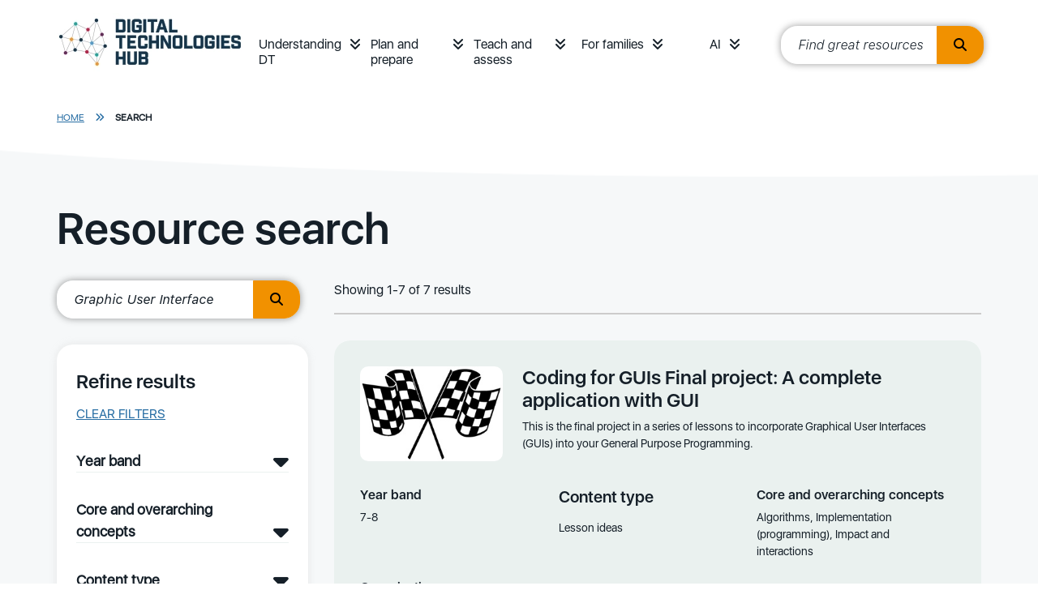

--- FILE ---
content_type: text/html; charset=utf-8
request_url: https://www.digitaltechnologieshub.edu.au/search/?keywords=Graphic%20User%20Interface
body_size: 9154
content:
<!doctype html>

<html lang="en-AU">
<head>
    

    
<meta http-equiv="Content-Type" content="text/html; charset=UTF-8">
<meta charset="utf-8">
<meta name="viewport" content="width=device-width, initial-scale=1.0">

    <link rel="shortcut icon" type="image/x-icon" href="/media/tt3lwkwn/favicon.ico" />

<meta name="robots" content="all">
<title>Site Search</title>
<meta name="description" content="">
<meta name="author" content="Digital Technologies Hub">
<meta property="og:locale" content="en-AU" />
<meta property="og:type" content="website">
<meta property="og:title" content="Site Search" />
<meta property="og:description" content="" />
<meta property="og:url" content="https://www.digitaltechnologieshub.edu.au/search/" />
<meta property="og:site_name" content="Digital Technologies Hub" />
<link rel="canonical" href="https://www.digitaltechnologieshub.edu.au/search/" />



    <link rel="mask-icon" type="" href="/Frontend/images/icons.svg" />
    <style>.no-js #loader{display:none}.js #loader{display:block;position:absolute;left:100px;top:0}.loading-screen{position:fixed;left:0;top:0;width:100%;height:100%;z-index:9999999999;background-color:#fff}.no-js #loader{display:none}.js #loader{display:block;position:absolute;left:100px;top:0}.se-pre-con{position:fixed;left:0;top:0;width:100%;height:100%;z-index:9999;background:url(/Frontend/Images/_global/preloader.gif?v=3fp8kzLYOhx1rb_j5ZL90repzpo) center no-repeat #fff}</style>
    <link rel="stylesheet" href="https://use.fontawesome.com/releases/v6.4.2/css/all.css">
      <!-- Google Tag Manager -->
    <script>
        (function (w, d, s, l, i) {
            w[l] = w[l] || []; w[l].push({
                'gtm.start':
                    new Date().getTime(), event: 'gtm.js'
            }); var f = d.getElementsByTagName(s)[0],
                j = d.createElement(s), dl = l != 'dataLayer' ? '&l=' + l : ''; j.async = true; j.src =
                    'https://www.googletagmanager.com/gtm.js?id=' + i + dl; f.parentNode.insertBefore(j, f);
        })(window, document, 'script', 'dataLayer', 'GTM-W42988');</script>
    <!-- End Google Tag Manager -->
    <link rel="stylesheet" href="/css/blockgridlayout.css" />
</head>

<body lang="en-AU">
      <!-- Google Tag Manager (noscript) -->
    <noscript>
        <iframe src="https://www.googletagmanager.com/ns.html?id=GTM-W42988"
                height="0" width="0" style="display:none;visibility:hidden"></iframe>
    </noscript>
    <!-- End Google Tag Manager (noscript) -->
    <div class="loading-screen"></div>
    

    <a href="#begin-content" class="sr-only">Skip to main content</a>

    <div class="wrapper home ">
        
<header>
    <div class="container">
        <nav class="headerbar">
                <a href="/" class="logo">
                    <img class=" lazyload" data-src="/media/epgppe10/logo.jpg?format=webp&quality=100" src="[data-uri]"  alt="Logo"  />
                </a>

            <div class="ham-container">
                <a id="nav-ham" aria-label="Menu" href="#" aria-expanded="false" role="button" tabindex="0">
                    <span></span>
                    <span></span>
                    <span></span>
                </a>
            </div>
                <ul class="headerbar-nav" id="topheader-nav">
                        <li class="nav-item dropdown">
                                <a class="nav-link" href="/understanding-dt/">Understanding DT</a>
                            <a class="nav-arrow" href="#" aria-label="Understanding DT menu" role="button" tabindex="0" data-bs-toggle="collapse" data-bs-target="#main0" aria-expanded="false"><i class="fas fa-angle-double-down"></i></a>
                            <div class="dropdown-menu collapse" id="main0" data-bs-parent="#topheader-nav">
                                <div class="container">
                                        <ul>
                                                <li>
                                                        <a href="/understanding-dt/the-dt-curriculum/" class="section-heading">The DT curriculum</a>

                                                            <a class="dropdown-link" href="/understanding-dt/the-dt-curriculum/australian-curriculum-digital-technologies/">Australian Curriculum: Digital Technologies&#x200B;</a>
                                                            <a class="dropdown-link" href="/understanding-dt/the-dt-curriculum/state-and-territory-curriculum/">State and territory curriculum</a>
                                                            <a class="dropdown-link" href="/understanding-dt/the-dt-curriculum/core-concepts/">Core concepts</a>
                                                            <a class="dropdown-link" href="/understanding-dt/the-dt-curriculum/digital-technologies-and-digital-literacy/">Digital Technologies and Digital Literacy</a>
                                                            <a class="dropdown-link" href="/understanding-dt/the-dt-curriculum/online-safety/">Online safety</a>
                                                </li>
                                                <li>
                                                        <a href="/understanding-dt/professional-learning/" class="section-heading">Professional learning</a>

                                                            <a class="dropdown-link" href="/understanding-dt/professional-learning/plan-for-professional-learning/">Plan for professional learning</a>
                                                            <a class="dropdown-link" href="/understanding-dt/professional-learning/tpack-model/">TPACK Model&#x200B;</a>
                                                            <a class="dropdown-link" href="/understanding-dt/professional-learning/webinars/">Webinars&#x200B;</a>
                                                            <a class="dropdown-link" href="/understanding-dt/professional-learning/training-courses-and-communities/">&#x200B;Training courses and communities&#x200B;</a>
                                                            <a class="dropdown-link" href="/understanding-dt/professional-learning/professional-associations/">&#x200B;Professional associations&#x200B;</a>
                                                </li>
                                        </ul>
                                </div>
                            </div>
                        </li>
                        <li class="nav-item dropdown">
                                <a class="nav-link" href="/plan-and-prepare/">Plan and prepare</a>
                            <a class="nav-arrow" href="#" aria-label="Plan and prepare menu" role="button" tabindex="0" data-bs-toggle="collapse" data-bs-target="#main1" aria-expanded="false"><i class="fas fa-angle-double-down"></i></a>
                            <div class="dropdown-menu collapse" id="main1" data-bs-parent="#topheader-nav">
                                <div class="container">
                                        <ul>
                                                <li>
                                                        <a href="/plan-and-prepare/scope-and-sequence-f-10/" class="section-heading">Scope and Sequence</a>

                                                            <a class="dropdown-link" href="/plan-and-prepare/scope-and-sequence-f-10/foundation/">Foundation</a>
                                                            <a class="dropdown-link" href="/plan-and-prepare/scope-and-sequence-f-10/years-1-2/">Years 1&#x2013;2</a>
                                                            <a class="dropdown-link" href="/plan-and-prepare/scope-and-sequence-f-10/years-3-4/">Years 3&#x2013;4</a>
                                                            <a class="dropdown-link" href="/plan-and-prepare/scope-and-sequence-f-10/years-5-6/">Years 5&#x2013;6</a>
                                                            <a class="dropdown-link" href="/plan-and-prepare/scope-and-sequence-f-10/years-7-8/">Years 7&#x2013;8</a>
                                                            <a class="dropdown-link" href="/plan-and-prepare/scope-and-sequence-f-10/years-9-10/">Years 9&#x2013;10</a>
                                                </li>
                                                <li>
                                                        <a href="/plan-and-prepare/school-implementation/" class="section-heading">School implementation&#x200B;</a>

                                                            <a class="dropdown-link" href="/plan-and-prepare/school-implementation/creating-a-whole-school-plan/">&#x200B;Creating a whole-school plan&#x200B;</a>
                                                            <a class="dropdown-link" href="/plan-and-prepare/school-implementation/engage-with-the-curriculum/">Engage with the curriculum</a>
                                                            <a class="dropdown-link" href="/plan-and-prepare/school-implementation/align-with-school-vision/">Align with school vision</a>
                                                            <a class="dropdown-link" href="/plan-and-prepare/school-implementation/how-to-audit-school-resources/">&#x200B;How to audit school resources&#x200B;</a>
                                                            <a class="dropdown-link" href="/plan-and-prepare/school-implementation/implement-your-plan/">Implement your plan</a>
                                                            <a class="dropdown-link" href="/plan-and-prepare/school-implementation/review-refine-and-innovate/">Review, refine and innovate</a>
                                                            <a class="dropdown-link" href="/plan-and-prepare/school-implementation/school-stories/">&#x200B;School stories&#x200B;</a>
                                                </li>
                                                <li>
                                                        <a href="/plan-and-prepare/inclusive-education/" class="section-heading">Inclusive Education</a>

                                                            <a class="dropdown-link" href="/plan-and-prepare/inclusive-education/inclusive-education-principles/">&#x200B;Inclusive education principles</a>
                                                            <a class="dropdown-link" href="/plan-and-prepare/inclusive-education/disability-categories/">Disability categories</a>
                                                            <a class="dropdown-link" href="/plan-and-prepare/inclusive-education/universal-design-for-learning/">Universal design for learning&#x200B;&#x200B;</a>
                                                            <a class="dropdown-link" href="/plan-and-prepare/inclusive-education/inclusive-lesson-resources/">&#x200B;Inclusive lesson resources&#x200B;&#x200B;</a>
                                                            <a class="dropdown-link" href="/plan-and-prepare/inclusive-education/links-by-national-state-and-territory/">Links by national, state and territory</a>
                                                </li>
                                                <li>
                                                        <a href="/plan-and-prepare/technologies-in-the-classroom/" class="section-heading">Technologies in the classroom</a>

                                                            <a class="dropdown-link" href="/plan-and-prepare/technologies-in-the-classroom/programmable-robots-and-drones/">Programmable robots and drones</a>
                                                            <a class="dropdown-link" href="/plan-and-prepare/technologies-in-the-classroom/buildable-robots-and-kits/">Buildable robots and kits</a>
                                                            <a class="dropdown-link" href="/plan-and-prepare/technologies-in-the-classroom/electronic-kits-and-programming-boards/">Electronic kits and programming boards</a>
                                                            <a class="dropdown-link" href="/plan-and-prepare/technologies-in-the-classroom/programming-platforms/">Programming platforms</a>
                                                            <a class="dropdown-link" href="/plan-and-prepare/technologies-in-the-classroom/ar-vr-and-emerging-technologies/">AR/VR and emerging technologies</a>
                                                </li>
                                        </ul>
                                </div>
                            </div>
                        </li>
                        <li class="nav-item dropdown">
                                <a class="nav-link" href="/teach-and-assess/">Teach and assess</a>
                            <a class="nav-arrow" href="#" aria-label="Teach and assess menu" role="button" tabindex="0" data-bs-toggle="collapse" data-bs-target="#main2" aria-expanded="false"><i class="fas fa-angle-double-down"></i></a>
                            <div class="dropdown-menu collapse" id="main2" data-bs-parent="#topheader-nav">
                                <div class="container">
                                        <ul>
                                                <li>
                                                        <a href="/teach-and-assess/classroom-resources/" class="section-heading">Classroom resources</a>

                                                            <a class="dropdown-link" href="/teach-and-assess/classroom-resources/lesson-ideas/">Lesson ideas</a>
                                                            <a class="dropdown-link" href="/teach-and-assess/classroom-resources/courses-or-tutorials/">Courses or tutorials</a>
                                                            <a class="dropdown-link" href="/teach-and-assess/classroom-resources/topics/">Topics</a>
                                                            <a class="dropdown-link" href="/teach-and-assess/classroom-resources/student-challenges/">Student challenges</a>
                                                            <a class="dropdown-link" href="/teach-and-assess/classroom-resources/careers/">Careers</a>
                                                </li>
                                                <li>
                                                        <a href="/teach-and-assess/effective-pedagogies/" class="section-heading">Effective pedagogies</a>

                                                            <a class="dropdown-link" href="/teach-and-assess/effective-pedagogies/teaching-unplugged/">Teaching unplugged</a>
                                                            <a class="dropdown-link" href="/teach-and-assess/effective-pedagogies/learning-design/">Learning design</a>
                                                            <a class="dropdown-link" href="/teach-and-assess/effective-pedagogies/mindset-skillset-toolset/">Mindset, skillset, toolset</a>
                                                            <a class="dropdown-link" href="/teach-and-assess/effective-pedagogies/formative-assessment-strategies/">Formative assessment strategies</a>
                                                            <a class="dropdown-link" href="/teach-and-assess/effective-pedagogies/teaching-programming/">Teaching programming</a>
                                                </li>
                                                <li>
                                                        <a href="/teach-and-assess/assessment-overview/" class="section-heading">Assessment overview&#x200B;</a>

                                                            <a class="dropdown-link" href="/teach-and-assess/assessment-overview/planning-for-assessment/">Planning for assessment&#x200B;</a>
                                                            <a class="dropdown-link" href="/teach-and-assess/assessment-overview/unpacking-assessment/">Unpacking assessment</a>
                                                            <a class="dropdown-link" href="/teach-and-assess/assessment-overview/australian-curriculum-achievement-standards/">Australian Curriculum achievement standards&#x200B;&#x200B;</a>
                                                            <a class="dropdown-link" href="/teach-and-assess/assessment-overview/bloom-s-taxonomy/">Bloom&#x27;s Taxonomy&#x200B;</a>
                                                            <a class="dropdown-link" href="/teach-and-assess/assessment-overview/assessing-students-with-disabilities/">Assessing students with disabilities&#x200B;</a>
                                                </li>
                                                <li>
                                                        <a href="/teach-and-assess/assessment-resources/" class="section-heading">Assessment resources</a>

                                                            <a class="dropdown-link" href="/teach-and-assess/assessment-resources/sample-assessment-tasks/">&#x200B;Sample assessment tasks&#x200B;&#x200B;</a>
                                                            <a class="dropdown-link" href="/teach-and-assess/assessment-resources/guides-and-resources/">&#x200B;Guides and resources&#x200B;</a>
                                                            <a class="dropdown-link" href="/teach-and-assess/assessment-resources/useful-links/">&#x200B;Useful links&#x200B;&#x200B;</a>
                                                </li>
                                        </ul>
                                </div>
                            </div>
                        </li>
                        <li class="nav-item dropdown">
                                <a class="nav-link" href="/for-families/">For families</a>
                            <a class="nav-arrow" href="#" aria-label="For families menu" role="button" tabindex="0" data-bs-toggle="collapse" data-bs-target="#main3" aria-expanded="false"><i class="fas fa-angle-double-down"></i></a>
                            <div class="dropdown-menu collapse" id="main3" data-bs-parent="#topheader-nav">
                                <div class="container">
                                        <ul>
                                                <li>
                                                        <a href="/for-families/student-resources/" class="section-heading">Student resources</a>

                                                            <a class="dropdown-link" href="/for-families/student-resources/inspiring-projects/">Inspiring projects</a>
                                                            <a class="dropdown-link" href="/for-families/student-resources/self-guides-projects-and-activities/">Self-guides projects and activities</a>
                                                            <a class="dropdown-link" href="/for-families/student-resources/student-challenges-and-activities/">Student challenges and activities</a>
                                                </li>
                                                <li>
                                                        <a href="/for-families/for-parents-and-carers/" class="section-heading">For parents and carers</a>

                                                            <a class="dropdown-link" href="/for-families/for-parents-and-carers/what-and-why-of-digital-technologies/">What and why of Digital Technologies</a>
                                                            <a class="dropdown-link" href="/for-families/for-parents-and-carers/career-pathways/">Career pathways</a>
                                                            <a class="dropdown-link" href="/for-families/for-parents-and-carers/cybersafety-at-home/">Cybersafety at home</a>
                                                </li>
                                                <li>
                                                        <a href="/for-families/ideas-to-get-started/" class="section-heading">Ideas to get started</a>

                                                            <a class="dropdown-link" href="/for-families/ideas-to-get-started/learn-together/">Learn together</a>
                                                            <a class="dropdown-link" href="/for-families/ideas-to-get-started/after-school-activities-and-courses/">After school activities and courses</a>
                                                            <a class="dropdown-link" href="/for-families/ideas-to-get-started/set-up-a-makerspace/">Set up a Makerspace</a>
                                                            <a class="dropdown-link" href="/for-families/ideas-to-get-started/purchasing-guide/">Purchasing guide</a>
                                                </li>
                                        </ul>
                                </div>
                            </div>
                        </li>
                        <li class="nav-item dropdown">
                                <a class="nav-link" href="/ai/">AI</a>
                            <a class="nav-arrow" href="#" aria-label="AI menu" role="button" tabindex="0" data-bs-toggle="collapse" data-bs-target="#main4" aria-expanded="false"><i class="fas fa-angle-double-down"></i></a>
                            <div class="dropdown-menu collapse" id="main4" data-bs-parent="#topheader-nav">
                                <div class="container">
                                        <ul>
                                                <li>
                                                        <a href="/ai/classroom-resources/" class="section-heading">Classroom resources</a>

                                                            <a class="dropdown-link" href="/ai/classroom-resources/lesson-plans/">Lesson plans</a>
                                                            <a class="dropdown-link" href="/ai/classroom-resources/explainer-videos/">Explainer videos</a>
                                                            <a class="dropdown-link" href="/ai/classroom-resources/student-courses/">Student courses</a>
                                                            <a class="dropdown-link" href="/ai/classroom-resources/school-story/">School story</a>
                                                            <a class="dropdown-link" href="/ai/classroom-resources/ai-tools/">AI tools</a>
                                                </li>
                                                <li>
                                                        <a href="/ai/professional-learning/" class="section-heading">Professional learning</a>

                                                            <a class="dropdown-link" href="/ai/professional-learning/gen-ai-readiness-and-implementation-modules/">Gen AI readiness and implementation modules</a>
                                                            <a class="dropdown-link" href="/ai/professional-learning/ai-course-for-teachers-of-dt/">AI course for teachers of DT</a>
                                                            <a class="dropdown-link" href="/ai/professional-learning/webinars/">Webinars</a>
                                                            <a class="dropdown-link" href="/ai/professional-learning/articles-and-references/">Articles and references</a>
                                                </li>
                                        </ul>
                                </div>
                            </div>
                        </li>

                        <li>
                            <div class="site-search" id="site-search">
                                <label for="txtResourceSearch"> </label>
                                <input id="txtResourceSearch" type="text" tabindex="0" placeholder="Find great resources" data-url="/search/" title="search input" class="ui-autocomplete-input" autocomplete="off">
                                <button type="button" class="search-btn" title="search button" onclick="GlobalSearch('/search/',document.getElementById('txtResourceSearch').value)"><i class="fas fa-search"></i></button>
                            </div>
                        </li>
                </ul>
        </nav>
    </div>
</header>


        <div class="main-content ">

        <div class="fullwidth-bar breadcrumbs">
            <div class="container">
                    <a class="crumb-link" href="/">Home</a>
                    <i class="fas fa-angle-double-right"></i>

                <a class="crumb-link active" href="/search/">
                    Search
                </a>
            </div>
        </div>


            




        <div id="3883953a-2c7a-4ce8-8bfa-404fb27c223e" class="content-block-container">
            
<div id="" class=" fullwidth-bar">
    <div class="container">
        <h1>Resource search</h1>
    </div>
</div>
        </div>
        <div id="b98eb73b-9ab1-4a7a-93ae-9d76722b66be" class="content-block-container">
            
<div id="" class=" fullwidth-bar">
    <div class="container">
        <div id="resourceSearch" class="sidebar-container search">

            <div class="sidebar-left">
                <div class="lhs-search" id="lhs-search">
                    <label for="txtKeywordSearch"> </label>
                    <input tabindex="0" id="txtKeywordSearch" type="text" placeholder="Search term" title="search term" class="ui-autocomplete-input" autocomplete="off">
                    <button tabindex="0" id="btnSearch" type="button" class="search-btn" title="search button" aria-label="search button"><i class="fas fa-search"></i></button>
                </div>
                <div class="sidebar-nav">
                    <h2>Refine results</h2>
                    <p>
                        <a id="btnClearSearch" class="clear-link" tabindex="0" href="#" role="button" aria-label="Clear filters">Clear filters</a>
                    </p>

                        <a class="filter-heading" href="#" data-bs-toggle="collapse" data-bs-target="#year-band" id="year-band-filter" aria-label="Year band filter">Year band</a>
                        <div id="year-band" class="filter-list collapse">
                                <label class="checkbox-container" for="checkboxfoundation" tabindex="0">
                                    <input type="checkbox" aria-label="Foundation option" id="checkboxfoundation" class="filterCheckbox" name="selectedYearBand[]" value="foundation">
                                    Foundation
                                    <span class="checkmark"></span>
                                </label>
                                <label class="checkbox-container" for="checkbox12" tabindex="0">
                                    <input type="checkbox" aria-label="1-2 option" id="checkbox12" class="filterCheckbox" name="selectedYearBand[]" value="12">
                                    1-2
                                    <span class="checkmark"></span>
                                </label>
                                <label class="checkbox-container" for="checkbox34" tabindex="0">
                                    <input type="checkbox" aria-label="3-4 option" id="checkbox34" class="filterCheckbox" name="selectedYearBand[]" value="34">
                                    3-4
                                    <span class="checkmark"></span>
                                </label>
                                <label class="checkbox-container" for="checkbox56" tabindex="0">
                                    <input type="checkbox" aria-label="5-6 option" id="checkbox56" class="filterCheckbox" name="selectedYearBand[]" value="56">
                                    5-6
                                    <span class="checkmark"></span>
                                </label>
                                <label class="checkbox-container" for="checkbox78" tabindex="0">
                                    <input type="checkbox" aria-label="7-8 option" id="checkbox78" class="filterCheckbox" name="selectedYearBand[]" value="78">
                                    7-8
                                    <span class="checkmark"></span>
                                </label>
                                <label class="checkbox-container" for="checkbox910" tabindex="0">
                                    <input type="checkbox" aria-label="9-10 option" id="checkbox910" class="filterCheckbox" name="selectedYearBand[]" value="910">
                                    9-10
                                    <span class="checkmark"></span>
                                </label>
                        </div>

                        <a class="filter-heading" href="#" data-bs-toggle="collapse" data-bs-target="#core-concepts" id="core-concepts-filter" aria-label="Core and overarching concepts filter">Core and overarching concepts</a>
                        <div id="core-concepts" class="filter-list collapse">
                                <label class="checkbox-container" for="checkboxdigitalsystems" tabindex="0">
                                    <input type="checkbox" aria-label="Digital systems option" id="checkboxdigitalsystems" class="filterCheckbox" name="selectedCoreConcept[]" value="digitalsystems">
                                    Digital systems
                                    <span class="checkmark"></span>
                                </label>
                                <label class="checkbox-container" for="checkboxdatarepresentation" tabindex="0">
                                    <input type="checkbox" aria-label="Data representation option" id="checkboxdatarepresentation" class="filterCheckbox" name="selectedCoreConcept[]" value="datarepresentation">
                                    Data representation
                                    <span class="checkmark"></span>
                                </label>
                                <label class="checkbox-container" for="checkboxdataacquisition" tabindex="0">
                                    <input type="checkbox" aria-label="Data acquisition option" id="checkboxdataacquisition" class="filterCheckbox" name="selectedCoreConcept[]" value="dataacquisition">
                                    Data acquisition
                                    <span class="checkmark"></span>
                                </label>
                                <label class="checkbox-container" for="checkboxdatainterpretation" tabindex="0">
                                    <input type="checkbox" aria-label="Data interpretation option" id="checkboxdatainterpretation" class="filterCheckbox" name="selectedCoreConcept[]" value="datainterpretation">
                                    Data interpretation
                                    <span class="checkmark"></span>
                                </label>
                                <label class="checkbox-container" for="checkboxabstraction" tabindex="0">
                                    <input type="checkbox" aria-label="Abstraction option" id="checkboxabstraction" class="filterCheckbox" name="selectedCoreConcept[]" value="abstraction">
                                    Abstraction
                                    <span class="checkmark"></span>
                                </label>
                                <label class="checkbox-container" for="checkboxspecificationdecomposingproblems" tabindex="0">
                                    <input type="checkbox" aria-label="Specification (decomposing problems) option" id="checkboxspecificationdecomposingproblems" class="filterCheckbox" name="selectedCoreConcept[]" value="specificationdecomposingproblems">
                                    Specification (decomposing problems)
                                    <span class="checkmark"></span>
                                </label>
                                <label class="checkbox-container" for="checkboxalgorithms" tabindex="0">
                                    <input type="checkbox" aria-label="Algorithms option" id="checkboxalgorithms" class="filterCheckbox" name="selectedCoreConcept[]" value="algorithms">
                                    Algorithms
                                    <span class="checkmark"></span>
                                </label>
                                <label class="checkbox-container" for="checkboximplementationprogramming" tabindex="0">
                                    <input type="checkbox" aria-label="Implementation (programming) option" id="checkboximplementationprogramming" class="filterCheckbox" name="selectedCoreConcept[]" value="implementationprogramming">
                                    Implementation (programming)
                                    <span class="checkmark"></span>
                                </label>
                                <label class="checkbox-container" for="checkboxprivacyandsecurity" tabindex="0">
                                    <input type="checkbox" aria-label="Privacy and security option" id="checkboxprivacyandsecurity" class="filterCheckbox" name="selectedCoreConcept[]" value="privacyandsecurity">
                                    Privacy and security
                                    <span class="checkmark"></span>
                                </label>
                                <label class="checkbox-container" for="checkboxprojectmanagement" tabindex="0">
                                    <input type="checkbox" aria-label="Project Management option" id="checkboxprojectmanagement" class="filterCheckbox" name="selectedCoreConcept[]" value="projectmanagement">
                                    Project Management
                                    <span class="checkmark"></span>
                                </label>
                                <label class="checkbox-container" for="checkboximpactandinteractions" tabindex="0">
                                    <input type="checkbox" aria-label="Impact and interactions option" id="checkboximpactandinteractions" class="filterCheckbox" name="selectedCoreConcept[]" value="impactandinteractions">
                                    Impact and interactions
                                    <span class="checkmark"></span>
                                </label>
                                <label class="checkbox-container" for="checkboxenterpriseskillsandinnovation" tabindex="0">
                                    <input type="checkbox" aria-label="Enterprise skills and innovation option" id="checkboxenterpriseskillsandinnovation" class="filterCheckbox" name="selectedCoreConcept[]" value="enterpriseskillsandinnovation">
                                    Enterprise skills and innovation
                                    <span class="checkmark"></span>
                                </label>
                                <label class="checkbox-container" for="checkboxcomputationalthinking" tabindex="0">
                                    <input type="checkbox" aria-label="Computational thinking option" id="checkboxcomputationalthinking" class="filterCheckbox" name="selectedCoreConcept[]" value="computationalthinking">
                                    Computational thinking
                                    <span class="checkmark"></span>
                                </label>
                                <label class="checkbox-container" for="checkboxdesignthinking" tabindex="0">
                                    <input type="checkbox" aria-label="Design thinking option" id="checkboxdesignthinking" class="filterCheckbox" name="selectedCoreConcept[]" value="designthinking">
                                    Design thinking
                                    <span class="checkmark"></span>
                                </label>
                                <label class="checkbox-container" for="checkboxsystemsthinking" tabindex="0">
                                    <input type="checkbox" aria-label="Systems thinking option" id="checkboxsystemsthinking" class="filterCheckbox" name="selectedCoreConcept[]" value="systemsthinking">
                                    Systems thinking
                                    <span class="checkmark"></span>
                                </label>
                        </div>

                        <a class="filter-heading" href="#" data-bs-toggle="collapse" data-bs-target="#content-type" id="content-type-filter" aria-label="Content type filter">Content type</a>
                        <div id="content-type" class="filter-list collapse">
                                <label class="checkbox-container" for="checkboxscopeandsequence" tabindex="0">
                                    <input type="checkbox" aria-label="Scope and sequence option" id="checkboxscopeandsequence" class="filterCheckbox" name="selectedResourceType[]" value="scopeandsequence">
                                    Scope and sequence
                                    <span class="checkmark"></span>
                                </label>
                                <label class="checkbox-container" for="checkboxlessonideas" tabindex="0">
                                    <input type="checkbox" aria-label="Lesson ideas option" id="checkboxlessonideas" class="filterCheckbox" name="selectedResourceType[]" value="lessonideas">
                                    Lesson ideas
                                    <span class="checkmark"></span>
                                </label>
                                <label class="checkbox-container" for="checkboxfamilyactivities" tabindex="0">
                                    <input type="checkbox" aria-label="Family activities option" id="checkboxfamilyactivities" class="filterCheckbox" name="selectedResourceType[]" value="familyactivities">
                                    Family activities
                                    <span class="checkmark"></span>
                                </label>
                                <label class="checkbox-container" for="checkboxprofessionallearning" tabindex="0">
                                    <input type="checkbox" aria-label="Professional learning option" id="checkboxprofessionallearning" class="filterCheckbox" name="selectedResourceType[]" value="professionallearning">
                                    Professional learning
                                    <span class="checkmark"></span>
                                </label>
                                <label class="checkbox-container" for="checkboxcuratedtopic" tabindex="0">
                                    <input type="checkbox" aria-label="Curated topic option" id="checkboxcuratedtopic" class="filterCheckbox" name="selectedResourceType[]" value="curatedtopic">
                                    Curated topic
                                    <span class="checkmark"></span>
                                </label>
                                <label class="checkbox-container" for="checkboxstudentchallenges" tabindex="0">
                                    <input type="checkbox" aria-label="Student challenges option" id="checkboxstudentchallenges" class="filterCheckbox" name="selectedResourceType[]" value="studentchallenges">
                                    Student challenges
                                    <span class="checkmark"></span>
                                </label>
                                <label class="checkbox-container" for="checkboxassessmentadvice" tabindex="0">
                                    <input type="checkbox" aria-label="Assessment advice option" id="checkboxassessmentadvice" class="filterCheckbox" name="selectedResourceType[]" value="assessmentadvice">
                                    Assessment advice
                                    <span class="checkmark"></span>
                                </label>
                                <label class="checkbox-container" for="checkboxarticleorresearch" tabindex="0">
                                    <input type="checkbox" aria-label="Article or research option" id="checkboxarticleorresearch" class="filterCheckbox" name="selectedResourceType[]" value="articleorresearch">
                                    Article or research
                                    <span class="checkmark"></span>
                                </label>
                                <label class="checkbox-container" for="checkboxcourseortutorial" tabindex="0">
                                    <input type="checkbox" aria-label="Course or tutorial option" id="checkboxcourseortutorial" class="filterCheckbox" name="selectedResourceType[]" value="courseortutorial">
                                    Course or tutorial
                                    <span class="checkmark"></span>
                                </label>
                                <label class="checkbox-container" for="checkboxeducationalvideo" tabindex="0">
                                    <input type="checkbox" aria-label="Educational video option" id="checkboxeducationalvideo" class="filterCheckbox" name="selectedResourceType[]" value="educationalvideo">
                                    Educational video
                                    <span class="checkmark"></span>
                                </label>
                                <label class="checkbox-container" for="checkboxschoolstories" tabindex="0">
                                    <input type="checkbox" aria-label="School stories option" id="checkboxschoolstories" class="filterCheckbox" name="selectedResourceType[]" value="schoolstories">
                                    School stories
                                    <span class="checkmark"></span>
                                </label>
                                <label class="checkbox-container" for="checkboxcareers" tabindex="0">
                                    <input type="checkbox" aria-label="Careers option" id="checkboxcareers" class="filterCheckbox" name="selectedResourceType[]" value="careers">
                                    Careers
                                    <span class="checkmark"></span>
                                </label>
                                <label class="checkbox-container" for="checkboxtoolsforlearning" tabindex="0">
                                    <input type="checkbox" aria-label="Tools for learning option" id="checkboxtoolsforlearning" class="filterCheckbox" name="selectedResourceType[]" value="toolsforlearning">
                                    Tools for learning
                                    <span class="checkmark"></span>
                                </label>
                                <label class="checkbox-container" for="checkboxunplugged" tabindex="0">
                                    <input type="checkbox" aria-label="Unplugged option" id="checkboxunplugged" class="filterCheckbox" name="selectedResourceType[]" value="unplugged">
                                    Unplugged
                                    <span class="checkmark"></span>
                                </label>
                                <label class="checkbox-container" for="checkboxparentandcarerinfo" tabindex="0">
                                    <input type="checkbox" aria-label="Parent and carer info option" id="checkboxparentandcarerinfo" class="filterCheckbox" name="selectedResourceType[]" value="parentandcarerinfo">
                                    Parent and carer info
                                    <span class="checkmark"></span>
                                </label>
                                <label class="checkbox-container" for="checkboxwholeschool" tabindex="0">
                                    <input type="checkbox" aria-label="Whole School option" id="checkboxwholeschool" class="filterCheckbox" name="selectedResourceType[]" value="wholeschool">
                                    Whole School
                                    <span class="checkmark"></span>
                                </label>
                                <label class="checkbox-container" for="checkboxassessmenttask" tabindex="0">
                                    <input type="checkbox" aria-label="Assessment task option" id="checkboxassessmenttask" class="filterCheckbox" name="selectedResourceType[]" value="assessmenttask">
                                    Assessment task
                                    <span class="checkmark"></span>
                                </label>
                        </div>

                        <a class="filter-heading" href="#" data-bs-toggle="collapse" data-bs-target="#special-needs" id="special-needs-filter" aria-label="Integrated, cross-cultural, special needs filter">Integrated, cross-cultural, special needs</a>
                        <div id="special-needs" class="filter-list collapse">
                                <label class="checkbox-container" for="checkboxenglish" tabindex="0">
                                    <input type="checkbox" aria-label="English option" id="checkboxenglish" class="filterCheckbox" name="selectedCrossCurriculum[]" value="english">
                                    English
                                    <span class="checkmark"></span>
                                </label>
                                <label class="checkbox-container" for="checkboxhass" tabindex="0">
                                    <input type="checkbox" aria-label="HASS option" id="checkboxhass" class="filterCheckbox" name="selectedCrossCurriculum[]" value="hass">
                                    HASS
                                    <span class="checkmark"></span>
                                </label>
                                <label class="checkbox-container" for="checkboxthearts" tabindex="0">
                                    <input type="checkbox" aria-label="The Arts option" id="checkboxthearts" class="filterCheckbox" name="selectedCrossCurriculum[]" value="thearts">
                                    The Arts
                                    <span class="checkmark"></span>
                                </label>
                                <label class="checkbox-container" for="checkboxmathematics" tabindex="0">
                                    <input type="checkbox" aria-label="Mathematics option" id="checkboxmathematics" class="filterCheckbox" name="selectedCrossCurriculum[]" value="mathematics">
                                    Mathematics
                                    <span class="checkmark"></span>
                                </label>
                                <label class="checkbox-container" for="checkboxhpe" tabindex="0">
                                    <input type="checkbox" aria-label="HPE option" id="checkboxhpe" class="filterCheckbox" name="selectedCrossCurriculum[]" value="hpe">
                                    HPE
                                    <span class="checkmark"></span>
                                </label>
                                <label class="checkbox-container" for="checkboxdesignandtechnologies" tabindex="0">
                                    <input type="checkbox" aria-label="Design and Technologies option" id="checkboxdesignandtechnologies" class="filterCheckbox" name="selectedCrossCurriculum[]" value="designandtechnologies">
                                    Design and Technologies
                                    <span class="checkmark"></span>
                                </label>
                                <label class="checkbox-container" for="checkboxscience" tabindex="0">
                                    <input type="checkbox" aria-label="Science option" id="checkboxscience" class="filterCheckbox" name="selectedCrossCurriculum[]" value="science">
                                    Science
                                    <span class="checkmark"></span>
                                </label>
                                <label class="checkbox-container" for="checkboxlanguages" tabindex="0">
                                    <input type="checkbox" aria-label="Languages option" id="checkboxlanguages" class="filterCheckbox" name="selectedCrossCurriculum[]" value="languages">
                                    Languages
                                    <span class="checkmark"></span>
                                </label>
                                <label class="checkbox-container" for="checkboxcriticalandcreativethinking" tabindex="0">
                                    <input type="checkbox" aria-label="Critical and creative thinking option" id="checkboxcriticalandcreativethinking" class="filterCheckbox" name="selectedCrossCurriculum[]" value="criticalandcreativethinking">
                                    Critical and creative thinking
                                    <span class="checkmark"></span>
                                </label>
                                <label class="checkbox-container" for="checkboxdigitalliteracy" tabindex="0">
                                    <input type="checkbox" aria-label="Digital Literacy option" id="checkboxdigitalliteracy" class="filterCheckbox" name="selectedCrossCurriculum[]" value="digitalliteracy">
                                    Digital Literacy
                                    <span class="checkmark"></span>
                                </label>
                                <label class="checkbox-container" for="checkboxethicalunderstanding" tabindex="0">
                                    <input type="checkbox" aria-label="Ethical understanding option" id="checkboxethicalunderstanding" class="filterCheckbox" name="selectedCrossCurriculum[]" value="ethicalunderstanding">
                                    Ethical understanding
                                    <span class="checkmark"></span>
                                </label>
                                <label class="checkbox-container" for="checkboxinterculturalunderstanding" tabindex="0">
                                    <input type="checkbox" aria-label="Intercultural understanding option" id="checkboxinterculturalunderstanding" class="filterCheckbox" name="selectedCrossCurriculum[]" value="interculturalunderstanding">
                                    Intercultural understanding
                                    <span class="checkmark"></span>
                                </label>
                                <label class="checkbox-container" for="checkboxliteracy" tabindex="0">
                                    <input type="checkbox" aria-label="Literacy option" id="checkboxliteracy" class="filterCheckbox" name="selectedCrossCurriculum[]" value="literacy">
                                    Literacy
                                    <span class="checkmark"></span>
                                </label>
                                <label class="checkbox-container" for="checkboxnumeracy" tabindex="0">
                                    <input type="checkbox" aria-label="Numeracy option" id="checkboxnumeracy" class="filterCheckbox" name="selectedCrossCurriculum[]" value="numeracy">
                                    Numeracy
                                    <span class="checkmark"></span>
                                </label>
                                <label class="checkbox-container" for="checkboxpersonalandsocialcapability" tabindex="0">
                                    <input type="checkbox" aria-label="Personal and social capability option" id="checkboxpersonalandsocialcapability" class="filterCheckbox" name="selectedCrossCurriculum[]" value="personalandsocialcapability">
                                    Personal and social capability
                                    <span class="checkmark"></span>
                                </label>
                                <label class="checkbox-container" for="checkboxaboriginalandtorresstraitislanderhistoriesandcultures" tabindex="0">
                                    <input type="checkbox" aria-label="Aboriginal and Torres Strait Islander Histories and Cultures option" id="checkboxaboriginalandtorresstraitislanderhistoriesandcultures" class="filterCheckbox" name="selectedCrossCurriculum[]" value="aboriginalandtorresstraitislanderhistoriesandcultures">
                                    Aboriginal and Torres Strait Islander Histories and Cultures
                                    <span class="checkmark"></span>
                                </label>
                                <label class="checkbox-container" for="checkboxasiaandaustraliasengagementwithasia" tabindex="0">
                                    <input type="checkbox" aria-label="Asia and Australia&#x2019;s Engagement with Asia option" id="checkboxasiaandaustraliasengagementwithasia" class="filterCheckbox" name="selectedCrossCurriculum[]" value="asiaandaustraliasengagementwithasia">
                                    Asia and Australia&#x2019;s Engagement with Asia
                                    <span class="checkmark"></span>
                                </label>
                                <label class="checkbox-container" for="checkboxsustainability" tabindex="0">
                                    <input type="checkbox" aria-label="Sustainability option" id="checkboxsustainability" class="filterCheckbox" name="selectedCrossCurriculum[]" value="sustainability">
                                    Sustainability
                                    <span class="checkmark"></span>
                                </label>
                                <label class="checkbox-container" for="checkboxgirlsintech" tabindex="0">
                                    <input type="checkbox" aria-label="Girls in Tech option" id="checkboxgirlsintech" class="filterCheckbox" name="selectedCrossCurriculum[]" value="girlsintech">
                                    Girls in Tech
                                    <span class="checkmark"></span>
                                </label>
                                <label class="checkbox-container" for="checkboxinclusiveeducation" tabindex="0">
                                    <input type="checkbox" aria-label="Inclusive education option" id="checkboxinclusiveeducation" class="filterCheckbox" name="selectedCrossCurriculum[]" value="inclusiveeducation">
                                    Inclusive education
                                    <span class="checkmark"></span>
                                </label>
                                <label class="checkbox-container" for="checkboxstem" tabindex="0">
                                    <input type="checkbox" aria-label="STEM option" id="checkboxstem" class="filterCheckbox" name="selectedCrossCurriculum[]" value="stem">
                                    STEM
                                    <span class="checkmark"></span>
                                </label>
                        </div>

                        <a class="filter-heading" href="#" data-bs-toggle="collapse" data-bs-target="#technology" id="technology-filter" aria-label="Technologies &amp; programming languages filter">Technologies &amp; programming languages</a>
                        <div id="technology" class="filter-list collapse">
                                <label class="checkbox-container" for="checkboxartificialintelligence" tabindex="0">
                                    <input type="checkbox" aria-label="Artificial Intelligence option" id="checkboxartificialintelligence" class="filterCheckbox" name="selectedTechnology[]" value="artificialintelligence">
                                    Artificial Intelligence
                                    <span class="checkmark"></span>
                                </label>
                                <label class="checkbox-container" for="checkboxarvr" tabindex="0">
                                    <input type="checkbox" aria-label="AR / VR option" id="checkboxarvr" class="filterCheckbox" name="selectedTechnology[]" value="arvr">
                                    AR / VR
                                    <span class="checkmark"></span>
                                </label>
                                <label class="checkbox-container" for="checkboxroboticsanddrones" tabindex="0">
                                    <input type="checkbox" aria-label="Robotics and drones option" id="checkboxroboticsanddrones" class="filterCheckbox" name="selectedTechnology[]" value="roboticsanddrones">
                                    Robotics and drones
                                    <span class="checkmark"></span>
                                </label>
                                <label class="checkbox-container" for="checkboxelectronicprogrammingboards" tabindex="0">
                                    <input type="checkbox" aria-label="Electronic programming boards option" id="checkboxelectronicprogrammingboards" class="filterCheckbox" name="selectedTechnology[]" value="electronicprogrammingboards">
                                    Electronic programming boards
                                    <span class="checkmark"></span>
                                </label>
                                <label class="checkbox-container" for="checkboxscratch" tabindex="0">
                                    <input type="checkbox" aria-label="Scratch option" id="checkboxscratch" class="filterCheckbox" name="selectedTechnology[]" value="scratch">
                                    Scratch
                                    <span class="checkmark"></span>
                                </label>
                                <label class="checkbox-container" for="checkboxpython" tabindex="0">
                                    <input type="checkbox" aria-label="Python option" id="checkboxpython" class="filterCheckbox" name="selectedTechnology[]" value="python">
                                    Python
                                    <span class="checkmark"></span>
                                </label>
                                <label class="checkbox-container" for="checkboxjavascriptjs" tabindex="0">
                                    <input type="checkbox" aria-label="JavaScript JS option" id="checkboxjavascriptjs" class="filterCheckbox" name="selectedTechnology[]" value="javascriptjs">
                                    JavaScript JS
                                    <span class="checkmark"></span>
                                </label>
                                <label class="checkbox-container" for="checkboxotherprogramminglanguages" tabindex="0">
                                    <input type="checkbox" aria-label="other programming languages option" id="checkboxotherprogramminglanguages" class="filterCheckbox" name="selectedTechnology[]" value="otherprogramminglanguages">
                                    other programming languages
                                    <span class="checkmark"></span>
                                </label>
                                <label class="checkbox-container" for="checkboxwebpagedesign" tabindex="0">
                                    <input type="checkbox" aria-label="Webpage design option" id="checkboxwebpagedesign" class="filterCheckbox" name="selectedTechnology[]" value="webpagedesign">
                                    Webpage design
                                    <span class="checkmark"></span>
                                </label>
                        </div>
                </div>
            </div>

            <div class="sidebar-right">

                <div id="resourceListingsContainer"></div>

                <script id="resourceListings" type="text/x-handlebars-template">
                    <div class="row search-result-top">
                        <div class="col-12">
                            <p>{{pagingLabel}}</p>
                        </div>
                    </div>

                    <div class="search-result">
                            {{#if resourceDetailsPageResults}}

                                {{#each resourceDetailsPageResults}}

                                    <div class="content-card result">
                                        <div class="result-top">
                                            {{#if searchListingImageUrl}}
                                                <div class="card-img">
                                                    <img class="img-responsive" alt="" src="{{searchListingImageUrl}}">
                                                </div>
                                            {{/if}}

                                            <div class="card-summary">
                                                {{#if searchTitle}}<h3>{{searchTitle}}</h3>{{/if}}
                                                {{#if searchSummary}}<p>{{searchSummary}}</p>{{/if}}
                                            </div>
                                        </div>
                                        <div class="row card-body">
                                            {{#if friendlyYearBand}}
                                                <div class="col-4">
                                                    <h4 class="category">Year band</h4>
                                                    <p>{{friendlyYearBand}}</p>
                                                </div>
                                            {{/if}}

                                            {{#if friendlyResourceType}}
                                                <div class="col-4" ng-show="resourceDetailsPage.ResourceTypeFilters.length > 0">
                                                    <h4>Content type</h4>
                                                    <p>{{friendlyResourceType}}</p>
                                                </div>
                                            {{/if}}

                                            {{#if friendlyCoreConcept}}
                                                <div class="col-4">
                                                    <h4 class="category">Core and overarching concepts</h4>
                                                    <p>{{friendlyCoreConcept}}</p>
                                                </div>
                                            {{/if}}

                                            {{#if friendlyCrossCurriculum}}
                                                <div class="col-4">
                                                    <h4 class="category">Integrated, cross-curriculum, special needs</h4>
                                                    <p>{{friendlyCrossCurriculum}}</p>
                                                </div>
                                            {{/if}}

                                            {{#if friendlyTechnology}}
                                                <div class="col-4">
                                                    <h4 class="category">Technologies &amp; programming languages</h4>
                                                    <p>{{friendlyTechnology}}</p>
                                                </div>
                                            {{/if}}

                                            {{#if organisation}}
                                                 <div class="col-4">
                                                    <h4 class="category">Organisation</h4>
                                                    <p>{{organisation}}</p>
                                                </div>
                                            {{/if}}
                                        </div>
                                        <p>
                                            {{#if url}}
                                                <a href="{{url}}" class="primary-btn" aria-label="View resource details of {{searchTitle}}">Resource Details</a>
                                            {{/if}}

                                            {{#if linkUrl}}
                                                <a href="{{linkUrl}}" class="primary-btn" target="{{linkTarget}}" aria-label="Go to resource {{searchTitle}}">Go to resource</a>
                                            {{/if}}

                                            {{#if downloadUrl}}
                                                <a href="{{downloadUrl}}" class="primary-btn" target="_blank" aria-label="Download document of {{searchTitle}}">Download Document</a>
                                            {{/if}}
                                        </p>
                                    </div>

                                {{/each}}

                            {{else}}

                                <div id="noResultsText" class="row">
                                    <div class="col-md-12 text-left ml-4 mt-4 mb-3">
                                        <p>Sorry there are no results matching your search criteria.</p>
                                    </div>
                                </div>

                            {{/if}}
                    </div>

                    <div class="paging-control mt-4">
                        <div id="page-selection"></div>
                    </div>
                </script>

            </div>
        </div>
    </div>
</div>

        </div>






        </div>
        
<footer>
        <div class="fullwidth-bar newsletter">
            <div class="container">
                <div id="back-to-top"><a href="#" aria-label="back to top" tite="back to top"><i class='fas fa-angle-double-up'></i> Back to top</a></div>


<div id="" class=" row">
    <div class="col-md-4">
            <span class="h2">Subscribe to our email newsletter.</span>
        <p><a href="/newsletter-archive/">View the newsletter archive</a></p>
    </div>
    <div class="col-md-8 subscribe">
        

<form action="/search/?keywords=Graphic%20User%20Interface" class="loading-form-no-recaptcha subscribe-form" enctype="multipart/form-data" id="SubscribeForm" method="post">        <!--span fields-->
<input id="AvailableDate" name="AvailableDate" type="hidden" value="20/01/2026 3:31:28 PM" /><input id="ProfileName" name="ProfileName" type="hidden" value="" /><input id="ProfilePhone" name="ProfilePhone" type="hidden" value="" /><input id="ProfileUrl" name="ProfileUrl" type="hidden" value="" /><input class="SpamEnableIpLookup" data-val="true" data-val-required="The Spam Enable Ip Lookup field is required." id="SpamEnableIpLookup" name="SpamEnableIpLookup" type="hidden" value="False" /><input class="SpamIpLookupEndpoint" id="SpamIpLookupEndpoint" name="SpamIpLookupEndpoint" type="hidden" value="" /><input class="SpamIpLookupApiKey" id="SpamIpLookupApiKey" name="SpamIpLookupApiKey" type="hidden" value="" /><input class="LookupAddress" id="LookupAddress" name="LookupAddress" type="hidden" value="" /><input class="LookupContinent" id="LookupContinent" name="LookupContinent" type="hidden" value="" /><input class="LookupCountry" id="LookupCountry" name="LookupCountry" type="hidden" value="" /><input data-val="true" data-val-required="The Enable Re Captcha field is required." id="EnableReCaptcha" name="EnableReCaptcha" type="hidden" value="False" /><input class="GoogleReCaptchaToken" id="GoogleReCaptchaToken" name="GoogleReCaptchaToken" type="hidden" value="" />        <!--span fields-->
<input data-val="true" data-val-required="The Home Page Id field is required." id="SubscribeForm_HomePageId" name="HomePageId" type="hidden" value="1111" /><input id="SubscribeForm_FormCompletePageUrl" name="FormCompletePageUrl" type="hidden" value="/search/" /><input id="SubscribeForm_EmailTemplateToUserId" name="EmailTemplateToUserId" type="hidden" value="" /><input id="SubscribeForm_EmailTemplateToSiteOwnerId" name="EmailTemplateToSiteOwnerId" type="hidden" value="" /><input id="SubscribeForm_ThankYouText" name="ThankYouText" type="hidden" value="Please check your email to complete the double opt-in." />        <label for="SubscribeForm_Email" class="sr-only">Subscribe email</label>
<input autocomplete="off" class="ui-autocomplete-input" data-val="true" data-val-length="Email cannot exceed 255 characters" data-val-length-max="255" data-val-required="Please enter your Email" id="SubscribeForm_Email" maxlength="255" name="Email" placeholder="Your email address" type="email" value="" />        <button id="btnSubscribeForm" tabindex="0" type="submit" class=" subscribe-btn" data-sitekey="6LerCGQqAAAAAE_oNYYwqBgD27DnFUJmcByA1Nro" title="Subscribe"><i class="fas fa-envelope"></i></button>
        <img id="SubscribeForm-ajax-loader" alt="Form Loading Icon" src="/Frontend/Images/_global/loading-white.svg" class="ajax-loader" />
        <div class="row">
            <div class="col-md-12">
                <div class="job_frm">
                    <div class="validation-summary-valid" data-valmsg-summary="true"><ul><li style="display:none"></li>
</ul></div>
                </div>
            </div>
        </div>
<input name="__RequestVerificationToken" type="hidden" value="CfDJ8Pi8UNfsfrRGkPN5NhP4ozrEsuR7p4XhzlIxuItu_5nfs-lQ8bVSS6SAC_zMpm3Z06_n1DOtH9ilBpIgqhc6a0rbzeBx4SLWwdzZKiGX1gGwN2pKUOCpPoGeJvlbwS7dvfN70RpAIWHjIVunR5GR_iQ" /><input name="ufprt" type="hidden" value="CfDJ8Pi8UNfsfrRGkPN5NhP4ozpu6Gg0qB6Hr4aTOPE66PeYNdUwBymqkM_CSlqYSRRny4yGoPuzKj40JX22z1S2-vEtNrvIUk5SQuWp5Xz2M7BRl64x4zYehXQyc1SgLMVtLG21Ra-gazXQH7mwH90V_Kt0nJVypRFns5Fr7qSDhRLZ" /></form>

    </div>
</div>
            </div>
        </div>

    <div class="fullwidth-bar navy-bg">
        <div class="container">
            <div class="row footer-info">
                    <div class="col-md-3">
                        <a href="/" class="logo">
                            <img class=" lazyload" data-src="/media/c1zg1slm/logo.png?format=webp&quality=100" src="[data-uri]"  alt="Logo (1)"  />
                        </a>
                    </div>
                
                    <div class="col-md-6">
                        <ul>
                                <li><a href="/about-the-dthub/">About the DTHub</a></li>
                                <li><a href="/accessibility/">Accessibility</a></li>
                                <li><a href="/acknowledgements/">Acknowledgements</a></li>
                                <li><a href="/contact/">Contact</a></li>
                                <li><a href="/privacy-policy/">Privacy Policy</a></li>
                                <li><a href="/terms-of-use/">Terms of Use</a></li>
                                <li><a href="/vulnerability-disclosure-policy/">Vulnerability Disclosure Policy</a></li>
                                <li><a href="https://v9.australiancurriculum.edu.au/content/dam/en/curriculum/ac-version-9/downloads/technologies/digital-technologies/technologies-digital-technologies-glossary-v9.docx" target="_blank">Glossary</a></li>
                        </ul>
                    </div>

                <div class="col-md-3 social-icons">

                        <a href="https://www.facebook.com/DigitalTechnologiesHub" target="_blank" title="Opens Facebook in a new window/tab" aria-label="Facebook icon"><i class="fab fa-facebook-square"></i></a>

                        <a href="https://twitter.com/DigiTechHub" target="_blank" title="Opens Twitter in a new window/tab" aria-label="Twitter icon"><i class="fa-brands fa-x-twitter"></i></a>


                    <a href="/cdn-cgi/l/email-protection#701419171904111c041513181e1f1c1f17191503180512301503115e1514055e1105" target="_blank" title="Opens email in a new window/tab" aria-label="Mailing list icon"><i class="fas fa-envelope"></i></a>
                </div>
            </div>
            <div class="row footer-text">
                <div class="col-md-6">
                        <a class="logo" href="https://www.esa.edu.au/" target="_blank" title="Opens Education Services Australia in a new window/tab">
                            <img class="esa-logo lazyload" data-src="/media/1cmdbfth/esalogo-horizontal-white.png?format=webp&quality=100" src="[data-uri]"  alt="Esalogo Horizontal White"  />
                        </a>

                        <p>Digital Technologies Hub is brought to you by the Australian Government Department of Education.</p>
                </div>

                    <div class="col-md-6">
                        <a class="logo" href="https://creativecommons.org/licenses/by/4.0/" target="_blank" title="Opens Creative Commons Attribution 4.0 in a new window/tab">
                            <img class="cc-logo lazyload" data-src="/media/jftlk3fb/cc-logo.png?format=webp&quality=100" src="[data-uri]"  alt="Cc Logo"  />
                        </a>

                            <p>Creative Commons Attribution 4.0, unless otherwise indicated.</p>
                    </div>
            </div>

                <div class="row footer-text">
                    <div class="col-md-12">
                        <p>We acknowledge Aboriginal and Torres Strait Islander peoples as the Traditional Custodians of Country throughout Australia and pay our respects to Elders past and present. We recognise their continuing connection and contribution to lands, waters, communities and learning.</p>
                    </div>
                </div>
        </div>
    </div>
</footer>
        <div id="mask"></div>
    </div>

    <link rel="stylesheet" href="/css/bundle.css?v=EmSjzu0fYgU9uxU4wI91VnUFKxs" />
    <link rel="stylesheet" href="/css/scss.css?v=cKQEcnR-p5VQaL51l9WmXlKssgo" />
    <script data-cfasync="false" src="/cdn-cgi/scripts/5c5dd728/cloudflare-static/email-decode.min.js"></script><script src="/js/bundles.js?v=6g1GTd-qSgn8uVzkWxHnwwoze2w"></script>
    
    
</body>
</html>
